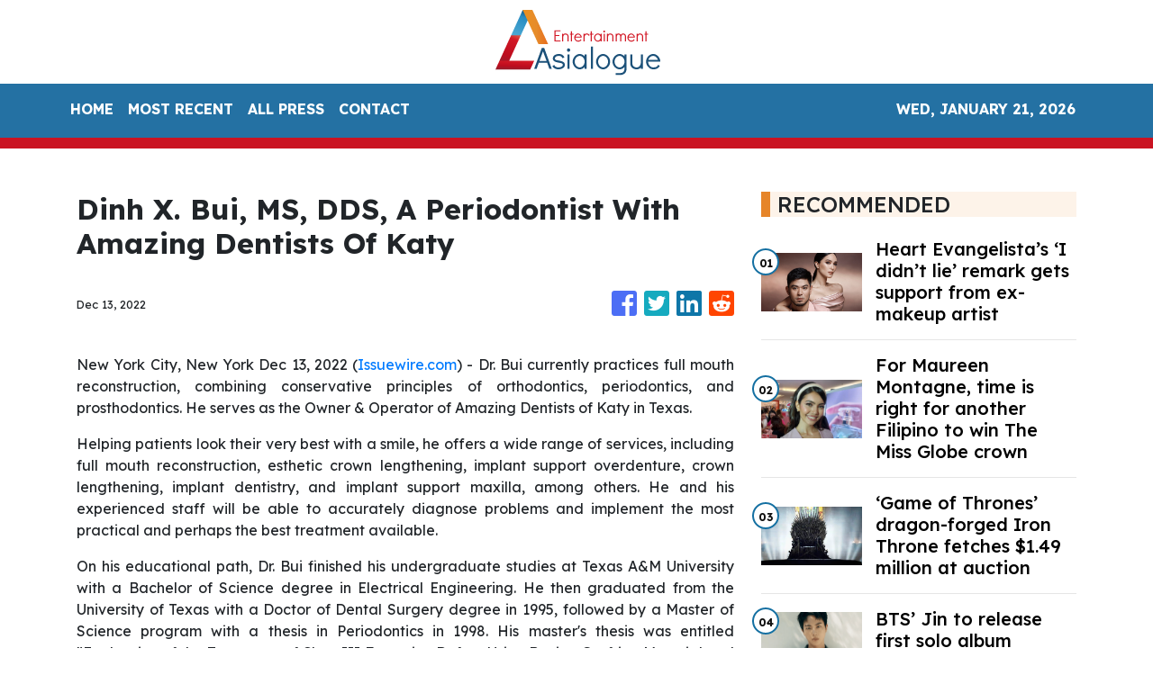

--- FILE ---
content_type: text/html; charset=utf-8
request_url: https://us-central1-vertical-news-network.cloudfunctions.net/get/fetch-include-rss
body_size: 22666
content:
[
  {
    "id": 58515213,
    "title": "Heart Evangelista’s ‘I didn’t lie’ remark gets support from ex-makeup artist",
    "summary": "Heart Evangelista dropped an intriguing remark about how she “did not lie,” eliciting a response from her former makeup artist and close friend Albert Kurniawan who vouched for it. The actress-fashion personality showed a photo of herself with her pet dog Panda through her Instagram page on Sunday, Oct. 13. While such a post is",
    "slug": "heart-evangelistas-i-didnt-lie-remark-gets-support-from-exmakeup-artist",
    "link": "https://entertainment.inquirer.net/581387/heart-evangelistas-i-didnt-lie-remark-gets-support-from-ex-makeup-artist",
    "date_published": "2024-10-15T11:02:11.000Z",
    "images": "https://entertainment.inquirer.net/files/2023/07/dotnet-banner-2023-07-31T140340.339.png",
    "categories": "1,10,11,61,1055",
    "img_id": "0",
    "caption": "",
    "country": "Philippines",
    "source_type": "rss",
    "source": "Inquirer.net"
  },
  {
    "id": 58502015,
    "title": "For Maureen Montagne, time is right for another Filipino to win The Miss Globe crown",
    "summary": "Since Ann Lorraine Colis won the title at The Miss Globe pageant in 2015, the Philippines has consistently garnered placements. But after her, only Maureen Montagne brought the crown back to the country in 2021. Montagne, who has had a colorful pageant “career” in both the Philippines and the United States before finally clinching her",
    "slug": "for-maureen-montagne-time-is-right-for-another-filipino-to-win-the-miss-globe-crown",
    "link": "https://entertainment.inquirer.net/581388/for-maureen-montagne-time-is-right-for-another-filipino-to-win-the-miss-globe-crown",
    "date_published": "2024-10-15T09:29:28.000Z",
    "images": "https://entertainment.inquirer.net/files/2024/10/4C6A1592-0BE0-4450-BC8C-1CA90909A672.jpeg",
    "categories": "1,10,11,61,1055",
    "img_id": "0",
    "caption": "",
    "country": "Philippines",
    "source_type": "rss",
    "source": "Inquirer.net"
  },
  {
    "id": 58502016,
    "title": "‘Game of Thrones’ dragon-forged Iron Throne fetches $1.49 million at auction",
    "summary": "“Game of Thrones” fans came out in droves to bid on hundreds of costumes, props and other items from the series in an auction that raked in over $21 million. From Thursday through Saturday, the Heritage Auctions event in Dallas featured over 900 lots including suits of armor, swords and weapons, jewelry and several other items of significance",
    "slug": "game-of-thrones-dragonforged-iron-throne-fetches-149-million-at-auction",
    "link": "https://entertainment.inquirer.net/581379/game-of-thrones-dragon-forged-iron-throne-fetches-1-49-million-at-auction",
    "date_published": "2024-10-15T08:37:04.000Z",
    "images": "https://entertainment.inquirer.net/files/2024/10/108B6395-DD4E-4AEB-9001-353939BDB4A6.jpeg",
    "categories": "1,10,11,61,1055",
    "img_id": "0",
    "caption": "",
    "country": "Philippines",
    "source_type": "rss",
    "source": "Inquirer.net"
  },
  {
    "id": 58502017,
    "title": "BTS’ Jin to release first solo album ‘Happy’ on Nov. 15",
    "summary": "BTS’ Jin is set to release his first solo album “Happy” on Nov. 15, two years after making his debut as a soloist. Jin’s solo album was announced by his agency BigHit Music in a Weverse statement on Monday night, Oct. 14. While details on its concept are yet to be revealed, the label said",
    "slug": "bts-jin-to-release-first-solo-album-happy-on-nov-15",
    "link": "https://entertainment.inquirer.net/581359/bts-jin-to-release-first-solo-album-happy-on-nov-15",
    "date_published": "2024-10-15T08:21:35.000Z",
    "images": "https://entertainment.inquirer.net/files/2024/10/BTS-Jin-album-Happy-10152024.png",
    "categories": "1,10,11,61,1055",
    "img_id": "0",
    "caption": "",
    "country": "Philippines",
    "source_type": "rss",
    "source": "Inquirer.net"
  },
  {
    "id": 58539787,
    "title": "Juan Karlos to headline first major concert at MOA Arena",
    "summary": "Celebrating his 10th anniversary in the industry, young OPM hitmaker Juan Karlos is scheduled to headline his first major concert titled “Juan Karlos LIVE” on Nov. 29 at the SM Mall of Asia Arena.",
    "slug": "juan-karlos-to-headline-first-major-concert-at-moa-arena",
    "link": "https://mb.com.ph/2024/10/15/juan-karlos-to-headline-first-major-concert-at-moa-arena",
    "date_published": "2024-10-15T06:51:10.000Z",
    "images": "https://images.mb.com.ph/production/Screenshot_2024_10_15_at_2_50_12_PM_c9585b0816.png",
    "categories": "1,10,11,61,1055",
    "img_id": "0",
    "caption": "",
    "country": "Philippines",
    "source_type": "rss",
    "source": "Manila Bulletin"
  },
  {
    "id": 58539788,
    "title": "Katrina Velarde shines at SiKAT V.3: A dazzling celebration of iconic male hits, reimagined",
    "summary": "In an unforgettable evening of music, Katrina Velarde once again proved her brilliance at SiKAT V.3, delivering a captivating performance filled with soulful renditions, powerful duets, and well-loved classics.",
    "slug": "katrina-velarde-shines-at-sikat-v3-a-dazzling-celebration-of-iconic-male-hits-reimagined",
    "link": "https://mb.com.ph/2024/10/15/katrina-velarde-shines-at-si-kat-v-3-a-dazzling-celebration-of-iconic-male-hits-reimagined",
    "date_published": "2024-10-15T06:39:16.000Z",
    "images": "https://images.mb.com.ph/production/Screenshot_2024_10_15_at_2_38_56_PM_bcdb8625d7.png",
    "categories": "1,10,11,61,1055",
    "img_id": "0",
    "caption": "",
    "country": "Philippines",
    "source_type": "rss",
    "source": "Manila Bulletin"
  },
  {
    "id": 58539789,
    "title": "GOSSIP GIRL: Direk Nijel de Mesa changes name, launches new actors",
    "summary": "Coming from his win as Best International Film Director for his movie \"Malditas in Maldives\" at the 2024 Jinseo Arigato International Film Festival, Direk Njel de Mesa threw a big “Change Name Party” to members of the press, industry bigwigs, actors, directors, and musicians.",
    "slug": "gossip-girl-direk-nijel-de-mesa-changes-name-launches-new-actors",
    "link": "https://mb.com.ph/2024/10/15/gossip-girl-direk-nijel-de-mesa-changes-name-launches-new-actors",
    "date_published": "2024-10-15T06:17:47.000Z",
    "images": "https://images.mb.com.ph/production/Screenshot_2024_10_15_at_2_08_25_PM_bcf502f9d9.png",
    "categories": "1,10,11,61,1055",
    "img_id": "0",
    "caption": "",
    "country": "Philippines",
    "source_type": "rss",
    "source": "Manila Bulletin"
  },
  {
    "id": 58527991,
    "title": "Kathryn Bernardo: Who Is the Mystery Guy in her Latest TikTok Video?",
    "summary": "Actress Kathryn Bernardo’s TikTok Video Hooks Netizens KATHRYN BERNARDO – The “Hello, Love, Again” actress took to TikTok a video that showed the hand of a mystery guy. One of the brightest stars in the Philippine showbiz industry now is Kathryn. Undeniably, at a young age, she is the celebrity who many people wish to ... Read more\nThe post Kathryn Bernardo: Who Is the Mystery Guy in her Latest TikTok Video? appeared first on PhilNews.",
    "slug": "kathryn-bernardo-who-is-the-mystery-guy-in-her-latest-tiktok-video",
    "link": "https://philnews.ph/2024/10/15/kathryn-bernardo-who-is-mystery-guy-latest-tiktok-video/",
    "date_published": "2024-10-15T05:30:29.000Z",
    "images": "",
    "categories": "1,10,11,61,1055",
    "img_id": "0",
    "caption": "",
    "country": "Philippines",
    "source_type": "rss",
    "source": "Philippine News"
  },
  {
    "id": 58515224,
    "title": "Kathryn Bernardo, Alden Richards Talk about Closeness while doing “Hello, Love Again”",
    "summary": "Alden Richards, Kathryn Bernardo More Comfortable Talking Now Kathryn Bernardo and Alden Richards compared their closeness when they filmed “Hello, Love, Goodbye” and “Hello, Love, Again”. Countless people await the release of Hello, Love, Again, the sequel of the 2019 hit film Hello, Love, Goodbye starred by Kathryn and Alden. It was directed by Cathy ... Read more\nThe post Kathryn Bernardo, Alden Richards Talk about Closeness while doing “Hello, Love Again” appeared first on PhilNews.",
    "slug": "kathryn-bernardo-alden-richards-talk-about-closeness-while-doing-hello-love-again",
    "link": "https://philnews.ph/2024/10/15/kathryn-bernardo-alden-richards-talk-about-closeness-doing-hello-love-again/",
    "date_published": "2024-10-15T03:02:40.000Z",
    "images": "",
    "categories": "1,10,11,61,1055",
    "img_id": "0",
    "caption": "",
    "country": "Philippines",
    "source_type": "rss",
    "source": "Philippine News"
  },
  {
    "id": 58462894,
    "title": "‘Request Sa Radyo’ is a reflection of how pain wrestles with solitude",
    "summary": "The first few minutes of “Request Sa Radyo” starts with an everyday routine. A woman — bundled up in winter clothes after a busy work day — returns home and sighs. But while being exhausted after a long day is nothing new, her deadpan expression and lifeless eyes, show the difficulty of navigating isolation and",
    "slug": "request-sa-radyo-is-a-reflection-of-how-pain-wrestles-with-solitude",
    "link": "https://entertainment.inquirer.net/581213/request-sa-radyo-is-a-reflection-of-how-pain-wrestles-with-solitude",
    "date_published": "2024-10-15T02:34:43.000Z",
    "images": "https://entertainment.inquirer.net/files/2024/10/Request-Sa-Radyo-Lea-Salonga-10142024-scaled.jpg",
    "categories": "1,10,11,61,1055",
    "img_id": "0",
    "caption": "",
    "country": "Philippines",
    "source_type": "rss",
    "source": "Inquirer.net"
  },
  {
    "id": 58515225,
    "title": "Seventeen’s new album ‘Spill the Feels’ sells 2.49 million copies on first day of release  ",
    "summary": "K-pop group Seventeen’s new mini-album “Spill the Feels” sold 2.49 million copies on the first day of release.",
    "slug": "seventeens-new-album-spill-the-feels-sells-249-million-copies-on-first-day-of-release-",
    "link": "https://mb.com.ph/2024/10/15/seventeen-s-new-album-spill-the-feels-sells-2-49-million-copies-on-first-day-of-release",
    "date_published": "2024-10-15T02:14:28.000Z",
    "images": "https://images.mb.com.ph/production/1_SEVENTEEN_Photo_credit_PLEDIS_Entertainment_A_563002016b.jpg",
    "categories": "1,10,11,61,1055",
    "img_id": "0",
    "caption": "",
    "country": "Philippines",
    "source_type": "rss",
    "source": "Manila Bulletin"
  },
  {
    "id": 58502018,
    "title": "Ogie Diaz Show Title ‘QuizMosa Same As TiktoClock Segment",
    "summary": "Ogie Diaz has a new show on TV5 Talent manager-vlogger Ogie Diaz recently announced that he has a new show titled Quizmosa and this is the same as the title of the segment in the Kapuso morning variety show TiktoClock. From being a YouTuber, with his showbiz talk show Showbiz Update, Ogie is set to ... Read more\nThe post Ogie Diaz Show Title ‘QuizMosa Same As TiktoClock Segment appeared first on PhilNews.",
    "slug": "ogie-diaz-show-title-quizmosa-same-as-tiktoclock-segment",
    "link": "https://philnews.ph/2024/10/15/ogie-diaz-show-title-quizmosa-same-as-tiktoclock-segment/",
    "date_published": "2024-10-15T01:37:46.000Z",
    "images": "",
    "categories": "1,10,11,61,1055",
    "img_id": "0",
    "caption": "",
    "country": "Philippines",
    "source_type": "rss",
    "source": "Philippine News"
  },
  {
    "id": 58502020,
    "title": "Disney+’s ‘Light Shop Keeper,’ starring Ju Ji-hoon, Park Bo-young, to debut in December",
    "summary": "Disney+ will premiere the supernatural mystery Korean drama “Light Shop Keeper” starring Ju Ji-hoon and Park Bo-young in December.",
    "slug": "disneys-light-shop-keeper-starring-ju-jihoon-park-boyoung-to-debut-in-december",
    "link": "https://mb.com.ph/2024/10/15/disney-s-light-shop-keeper-starring-ju-ji-hoon-park-bo-young-to-debut-in-december",
    "date_published": "2024-10-15T01:12:31.000Z",
    "images": "https://images.mb.com.ph/production/Light_Shop_Keeper1_80363483bf.jpg",
    "categories": "1,10,11,61,1055",
    "img_id": "0",
    "caption": "",
    "country": "Philippines",
    "source_type": "rss",
    "source": "Manila Bulletin"
  },
  {
    "id": 58462895,
    "title": "Marina Benipayo on dealing with depression",
    "summary": "Thank you for asking how I felt during those times,” said actress-ramp model Marina Benipayo when Lifestyle sought her for an interview a few weeks after actor Ricardo Cepeda, her partner of 13 years, was released following an 11-month incarceration. “Whenever anyone would ask how Richard was, I would say, ‘He’s okay but we cannot",
    "slug": "marina-benipayo-on-dealing-with-depression",
    "link": "https://entertainment.inquirer.net/581310/marina-benipayo-on-dealing-with-depression",
    "date_published": "2024-10-15T00:20:43.000Z",
    "images": "https://entertainment.inquirer.net/files/2024/10/Marina-Benipayo-15October2024.jpg",
    "categories": "1,10,11,61,1055",
    "img_id": "0",
    "caption": "",
    "country": "Philippines",
    "source_type": "rss",
    "source": "Inquirer.net"
  },
  {
    "id": 58502021,
    "title": "K-pop idol group ENHYPEN to make comeback in November ",
    "summary": "K-pop boy band ENHYPEN announced their comeback next month.",
    "slug": "kpop-idol-group-enhypen-to-make-comeback-in-november-",
    "link": "https://mb.com.ph/2024/10/15/k-pop-idol-group-enhypen-to-make-comeback-in-november",
    "date_published": "2024-10-15T00:20:09.000Z",
    "images": "https://images.mb.com.ph/production/ENHYPEN_1_0320985745.jpg",
    "categories": "1,10,11,61,1055",
    "img_id": "0",
    "caption": "",
    "country": "Philippines",
    "source_type": "rss",
    "source": "Manila Bulletin"
  },
  {
    "id": 58462896,
    "title": "Love Knots, October 15, 2024",
    "summary": "",
    "slug": "love-knots-october-15-2024",
    "link": "https://entertainment.inquirer.net/581304/love-knots-october-15-2024",
    "date_published": "2024-10-15T00:15:48.000Z",
    "images": "https://entertainment.inquirer.net/files/2024/10/LoveKnots10152024.jpg",
    "categories": "1,10,11,61,1055",
    "img_id": "0",
    "caption": "",
    "country": "Philippines",
    "source_type": "rss",
    "source": "Inquirer.net"
  },
  {
    "id": 58462897,
    "title": "Tuldok, October 15, 2024",
    "summary": "",
    "slug": "tuldok-october-15-2024",
    "link": "https://entertainment.inquirer.net/581306/tuldok-october-15-2024",
    "date_published": "2024-10-15T00:10:50.000Z",
    "images": "https://entertainment.inquirer.net/files/2024/10/ItoTuldok10152024.jpg",
    "categories": "1,10,11,61,1055",
    "img_id": "0",
    "caption": "",
    "country": "Philippines",
    "source_type": "rss",
    "source": "Inquirer.net"
  },
  {
    "id": 58462898,
    "title": "Crazy Jhenny, October 15, 2024",
    "summary": "",
    "slug": "crazy-jhenny-october-15-2024",
    "link": "https://entertainment.inquirer.net/581298/crazy-jhenny-october-15-2024",
    "date_published": "2024-10-15T00:05:56.000Z",
    "images": "https://entertainment.inquirer.net/files/2024/10/CrazyJhenny10152024-scaled.jpg",
    "categories": "1,10,11,61,1055",
    "img_id": "0",
    "caption": "",
    "country": "Philippines",
    "source_type": "rss",
    "source": "Inquirer.net"
  },
  {
    "id": 58502019,
    "title": "KC Concepcion Reveals Secret to Transformation: See Her Effective Workout Routine",
    "summary": "KC Concepcion Shares Effective Workout Routine KC CONCEPCION – Actress and singer KC Concepcion revealed her effective workout routine. KC Concepcion, a well-known actress, endorser, businesswoman, and vlogger in the Philippines, has recently shared insights into her fitness journey through her Instagram account. As the daughter of Philippine entertainment icons Sharon Cuneta and Gabby Concepcion, ... Read more\nThe post KC Concepcion Reveals Secret to Transformation: See Her Effective Workout Routine appeared first on PhilNews.",
    "slug": "kc-concepcion-reveals-secret-to-transformation-see-her-effective-workout-routine",
    "link": "https://philnews.ph/2024/10/15/kc-concepcion-reveals-secret-to-transformation-see-her-effective-workout-routine/",
    "date_published": "2024-10-15T00:02:48.000Z",
    "images": "",
    "categories": "1,10,11,61,1055",
    "img_id": "0",
    "caption": "",
    "country": "Philippines",
    "source_type": "rss",
    "source": "Philippine News"
  },
  {
    "id": 58502022,
    "title": "Alex Gonzaga ready to have a baby: 'Anytime pwede na po tayong mabuntis'",
    "summary": "Actress and social media darling Alex Gonzaga has expressed her readiness to start a family after undergoing a series of recent tests to ensure her health and well-being.",
    "slug": "alex-gonzaga-ready-to-have-a-baby-anytime-pwede-na-po-tayong-mabuntis",
    "link": "https://mb.com.ph/2024/10/14/alex-gonzaga-ready-to-have-a-baby-anytime-pwede-na-po-tayong-mabuntis",
    "date_published": "2024-10-14T23:58:49.000Z",
    "images": "https://images.mb.com.ph/production/Screenshot_2024_10_15_at_7_56_19_AM_84634fc4c9.png",
    "categories": "1,10,11,61,1055",
    "img_id": "0",
    "caption": "",
    "country": "Philippines",
    "source_type": "rss",
    "source": "Manila Bulletin"
  },
  {
    "id": 58502023,
    "title": "WATCH: Forest Lake 'Paliwanag' set to light up our view on memorial parks",
    "summary": "There are few topics that are regarded by Filipinos with more unease and discomfort than the process of death and dying. End-of-life concerns are often glossed over in a culture that appears more engaged in rituals that celebrate life and longevity.",
    "slug": "watch-forest-lake-paliwanag-set-to-light-up-our-view-on-memorial-parks",
    "link": "https://mb.com.ph/2024/10/14/watch-forest-lake-paliwanag-set-to-light-up-our-view-on-memorial-parks",
    "date_published": "2024-10-14T23:52:00.000Z",
    "images": "https://images.mb.com.ph/production/11_4688c71d5a.jpg",
    "categories": "1,10,11,61,1055",
    "img_id": "0",
    "caption": "",
    "country": "Philippines",
    "source_type": "rss",
    "source": "Manila Bulletin"
  },
  {
    "id": 58488810,
    "title": "Liza Soberano’s Jaw-Dropping Hair Transformation Leaves Fans in Awe",
    "summary": "Liza Soberano Drastic Change In Hairstyle Becomes Hot Topic LIZA SOBERANO – Fil-Am actress Liza Soberano’s short hair look for the Preview leaves fans in awe. Liza Soberano has once again captured the attention of netizens, causing a social media frenzy with her latest transformation. On October 14, 2024, a video of the actress sporting ... Read more\nThe post Liza Soberano’s Jaw-Dropping Hair Transformation Leaves Fans in Awe appeared first on PhilNews.",
    "slug": "liza-soberanos-jawdropping-hair-transformation-leaves-fans-in-awe",
    "link": "https://philnews.ph/2024/10/15/liza-soberano-jaw-dropping-hair-transformation-leaves-fans-in-awe/",
    "date_published": "2024-10-14T23:38:35.000Z",
    "images": "",
    "categories": "1,10,11,61,1055",
    "img_id": "0",
    "caption": "",
    "country": "Philippines",
    "source_type": "rss",
    "source": "Philippine News"
  },
  {
    "id": 58488812,
    "title": "LANY in Manila: 'This is the biggest show of our lives! Mahal kita sobra!' ",
    "summary": "From making headlines at music festivals in 2017 to making a debut at their biggest venue yet, LANY gave their Filipino fans a night to remember as they performed their hits at the Philippine Arena in Bulacan on Saturday, Oct. 12.",
    "slug": "lany-in-manila-this-is-the-biggest-show-of-our-lives-mahal-kita-sobra-",
    "link": "https://mb.com.ph/2024/10/14/lany-in-manila-this-is-the-biggest-show-of-our-lives-mahal-kita-sobra-1",
    "date_published": "2024-10-14T23:07:06.000Z",
    "images": "https://images.mb.com.ph/production/Pau_Klein_of_LANY_e8363de335.jpg",
    "categories": "1,10,11,61,1055",
    "img_id": "0",
    "caption": "",
    "country": "Philippines",
    "source_type": "rss",
    "source": "Manila Bulletin"
  },
  {
    "id": 58488811,
    "title": "Kathryn Bernardo’s New TikTok Video Goes Viral",
    "summary": "Watch Kathryn Bernardo’s New TikTok Video Here KATHRYN BERNARDO – The new TikTok video of Kapamilya actress Kathryn Bernardo went viral on social media. Kathryn Bernardo, one of the most popular and acclaimed Filipina actresses, continues to captivate her fans both on and off the screen. Known for her impressive film and television career, Kathryn ... Read more\nThe post Kathryn Bernardo’s New TikTok Video Goes Viral appeared first on PhilNews.",
    "slug": "kathryn-bernardos-new-tiktok-video-goes-viral",
    "link": "https://philnews.ph/2024/10/15/kathryn-bernardo-new-tiktok-video-goes-viral/",
    "date_published": "2024-10-14T22:53:19.000Z",
    "images": "",
    "categories": "1,10,11,61,1055",
    "img_id": "0",
    "caption": "",
    "country": "Philippines",
    "source_type": "rss",
    "source": "Philippine News"
  },
  {
    "id": 58488813,
    "title": "Carlos Yulo's therapist bares how she was hired by Willie Revillame",
    "summary": "TV host Willie Revillame has hired two-time Olympian Carlos Yulo's sports therapist to help him with his overall fitness in running for senator in the 2025 elections.",
    "slug": "carlos-yulos-therapist-bares-how-she-was-hired-by-willie-revillame",
    "link": "https://mb.com.ph/2024/10/14/carlos-yulo-s-therapist-bares-how-she-was-hired-by-willie-revillame",
    "date_published": "2024-10-14T22:50:12.000Z",
    "images": "https://images.mb.com.ph/production/Screenshot_2024_10_15_at_6_49_48_AM_8a8a2ac985.png",
    "categories": "1,10,11,61,1055",
    "img_id": "0",
    "caption": "",
    "country": "Philippines",
    "source_type": "rss",
    "source": "Manila Bulletin"
  },
  {
    "id": 58450498,
    "title": "Seventeen’s 12th EP ‘Spill the Feels’ is a reminder to share unsaid feelings",
    "summary": "Seventeen released their 12th mini-album “Spill the Feels,” which is a continuation of the K-pop boy group’s goal to encourage their listeners to live with “deepened authenticity and authenticity.” The EP — which is an anagram of the phrase “I Felt Helpless” — was dropped on Monday, October 14, and contains six tracks: “Eyes On",
    "slug": "seventeens-12th-ep-spill-the-feels-is-a-reminder-to-share-unsaid-feelings",
    "link": "https://entertainment.inquirer.net/581336/seventeens-12th-ep-spill-the-feels-is-a-reminder-to-share-unsaid-feelings",
    "date_published": "2024-10-14T22:21:28.000Z",
    "images": "https://entertainment.inquirer.net/files/2024/10/Seventeen-Spill-The-Feels-concept-photo-10142024.jpg",
    "categories": "1,10,11,61,1055",
    "img_id": "0",
    "caption": "",
    "country": "Philippines",
    "source_type": "rss",
    "source": "Inquirer.net"
  },
  {
    "id": 58462899,
    "title": "Vice Ganda To Ion-Jackie Rumors: “Abangan after 9 months!”",
    "summary": "Here’s a teasing remark from Vice Ganda regarding this rumor. Jackie Gonzaga and Ion Perez are rumored to having a child together and recently, here’s a remark from Vice Ganda joking about the matter. Rumors are no longer strangers to famous personalities. Every day, there are rumors but those who know their truths exert effort ... Read more\nThe post Vice Ganda To Ion-Jackie Rumors: “Abangan after 9 months!” appeared first on PhilNews.",
    "slug": "vice-ganda-to-ionjackie-rumors-abangan-after-9-months",
    "link": "https://philnews.ph/2024/10/15/vice-ganda-ion-jackie-rumors-abangan-after-9-months/",
    "date_published": "2024-10-14T18:21:33.000Z",
    "images": "",
    "categories": "1,10,11,61,1055",
    "img_id": "0",
    "caption": "",
    "country": "Philippines",
    "source_type": "rss",
    "source": "Philippine News"
  },
  {
    "id": 58423870,
    "title": "First look at Vic Sotto, Piolo Pascual’s MMFF 2024 entry ‘The Kingdom’",
    "summary": "Vic Sotto and Piolo Pascual treated fans to a sneak peek of their upcoming film “The Kingdom,” a confirmed entry to the 50th Metro Manila Film Festival (MMFF). Photos of Sotto and Pascual portraying their respective characters in the movie were uploaded by MQuest Ventures on its Facebook page on Monday, October 7. Perched on",
    "slug": "first-look-at-vic-sotto-piolo-pascuals-mmff-2024-entry-the-kingdom",
    "link": "https://entertainment.inquirer.net/581303/take-a-first-look-at-vic-sotto-piolo-pascuals-mmff-2024-entry-the-kingdom",
    "date_published": "2024-10-14T18:11:04.000Z",
    "images": "https://entertainment.inquirer.net/files/2024/10/Vic-Sotto-Piolo-Pascual-The-Kingdom-teasers-10142024-1.png",
    "categories": "1,10,11,61,1055",
    "img_id": "0",
    "caption": "",
    "country": "Philippines",
    "source_type": "rss",
    "source": "Inquirer.net"
  },
  {
    "id": 58410604,
    "title": "Maja Salvador makes ‘ASAP’ comeback after pregnancy",
    "summary": "Five months after giving birth to her daughter Maria, Maja Salvador is back on the dance floor, as she showed off her sharp moves on the “ASAP” stage. Salvador, who turned 36 last week, made a fiery comeback to the Sunday noontime show on its October 13 episode in a special production number to celebrate",
    "slug": "maja-salvador-makes-asap-comeback-after-pregnancy",
    "link": "https://entertainment.inquirer.net/581281/maja-salvador-makes-asap-comeback-after-pregnancy",
    "date_published": "2024-10-14T17:57:46.000Z",
    "images": "https://entertainment.inquirer.net/files/2024/10/Maja-Salvador-ASAP-10142024.png",
    "categories": "1,10,11,61,1055",
    "img_id": "0",
    "caption": "",
    "country": "Philippines",
    "source_type": "rss",
    "source": "Inquirer.net"
  },
  {
    "id": 58410605,
    "title": "Alex Gonzaga says body in better condition, ready to conceive baby",
    "summary": "Alex Gonzaga declared that her body is in a much better condition to conceive, after several failed pregnancies with  husband, Lipa City Councilor Mikee Morada. At a press conference, Gonzaga shared that she previously went through another in vitro fertilization (IVF) and lymphocyte immunization therapy (LIT) procedure, to prepare herself for pregnancy. The actress-internet personality",
    "slug": "alex-gonzaga-says-body-in-better-condition-ready-to-conceive-baby",
    "link": "https://entertainment.inquirer.net/581181/alex-gonzaga-says-body-in-better-condition-ready-to-conceive-baby",
    "date_published": "2024-10-14T17:45:07.000Z",
    "images": "https://entertainment.inquirer.net/files/2024/10/Alex-Gonzaga-ready-to-get-pregnant-10142024.png",
    "categories": "1,10,11,61,1055",
    "img_id": "0",
    "caption": "",
    "country": "Philippines",
    "source_type": "rss",
    "source": "Inquirer.net"
  },
  {
    "id": 58462900,
    "title": "Kathryn Bernardo Asks “Palagi” As Official Theme Song Of “Hello, Love, Again”",
    "summary": "It was Kathryn Bernardo who picked the song “Palagi”. TJ Monterde’s “Palagi” was released in 2023 and actress Kathryn Bernardo messaged him to make this song the OST of “Hello, Love, Again”. The heartfelt lyrics and emotional depth of the song “Palagi” written by singer-songwriter TJ Monterde for his wife KZ Tandingan are loved by ... Read more\nThe post Kathryn Bernardo Asks “Palagi” As Official Theme Song Of “Hello, Love, Again” appeared first on PhilNews.",
    "slug": "kathryn-bernardo-asks-palagi-as-official-theme-song-of-hello-love-again",
    "link": "https://philnews.ph/2024/10/15/kathryn-bernardo-asks-palagi-official-theme-song-hello-love-again/",
    "date_published": "2024-10-14T17:07:13.000Z",
    "images": "",
    "categories": "1,10,11,61,1055",
    "img_id": "0",
    "caption": "",
    "country": "Philippines",
    "source_type": "rss",
    "source": "Philippine News"
  },
  {
    "id": 58462901,
    "title": "Vice Ganda Revealed How It’s Showtime Saved Jhong Hilario’s Career",
    "summary": "In a press conference, Vice Ganda revealed this. It’s Showtime host Vice Ganda revealed how the ABS-CBN noontime show saved the career of host-actor Jhong Hilario. It is known to many that the biggest break of comedian superstar Vice Ganda on television was the ABS-CBN noontime show It’s Showtime. He started as a judge until ... Read more\nThe post Vice Ganda Revealed How It’s Showtime Saved Jhong Hilario’s Career appeared first on PhilNews.",
    "slug": "vice-ganda-revealed-how-its-showtime-saved-jhong-hilarios-career",
    "link": "https://philnews.ph/2024/10/15/vice-ganda-revealed-how-its-showtime-saved-jhong-hilarios-career/",
    "date_published": "2024-10-14T16:05:01.000Z",
    "images": "",
    "categories": "1,10,11,61,1055",
    "img_id": "0",
    "caption": "",
    "country": "Philippines",
    "source_type": "rss",
    "source": "Philippine News"
  },
  {
    "id": 58397354,
    "title": "BTS’ J-Hope to be discharged from military; agency urges fans to stop visiting site",
    "summary": "BTS’s J-Hope is set to be discharged from the military on October 17, and his group’s label. BigHit Music, urged fans to refrain from visiting the site where he will be released from service. BigHit made the announcement in a statement on the fan community platform Weverse on Monday, October 14, saying J-Hope is “close",
    "slug": "bts-jhope-to-be-discharged-from-military-agency-urges-fans-to-stop-visiting-site",
    "link": "https://entertainment.inquirer.net/581263/bts-j-hope-to-be-discharged-from-military-agency-urges-fans-to-stop-visiting-site",
    "date_published": "2024-10-14T15:21:50.000Z",
    "images": "https://entertainment.inquirer.net/files/2024/10/BTS-J-Hope-discharge-10142024.png",
    "categories": "1,10,11,61,1055",
    "img_id": "0",
    "caption": "",
    "country": "Philippines",
    "source_type": "rss",
    "source": "Inquirer.net"
  },
  {
    "id": 58397355,
    "title": "Willie Revillame hires Carlos Yulo’s personal trainer for health reasons",
    "summary": "After announcing his senatorial candidacy, Willie Revillame is seeking the help of Hazel Calawod, who served as the personal trainer of two-time Olympic gold medalist Carlos Yulo, to prepare for an unspecified “commitment.” On his Facebook page on Sunday, October 13, Revillame shared a photo of himself in what appeared to be a workout session",
    "slug": "willie-revillame-hires-carlos-yulos-personal-trainer-for-health-reasons",
    "link": "https://entertainment.inquirer.net/581248/willie-revillame-hires-carlos-yulos-personal-trainer-for-health-reasons",
    "date_published": "2024-10-14T15:07:36.000Z",
    "images": "https://entertainment.inquirer.net/files/2024/10/Willie-Revillame-new-trainer-10142024.png",
    "categories": "1,10,11,61,1055",
    "img_id": "0",
    "caption": "",
    "country": "Philippines",
    "source_type": "rss",
    "source": "Inquirer.net"
  },
  {
    "id": 58385927,
    "title": "Kathryn Bernardo, Paulo Avelino, Cedrick Juan among 26th Gawad Pasado winners",
    "summary": "Kathryn Bernardo, Paulo Avelino, and Cedrick Juan were among the celebrities who were recognized at the 26th edition of the Gawad Pasado Awards held at the Philippine Christian University on Saturday, October 12. Bernardo and Juan bagged the PinakaPASADOng Aktres and PinakaPASADOng Aktor awards, respectively, at the star-studded ceremony. Meanwhile, Avelino was named the PinakaPASADOng",
    "slug": "kathryn-bernardo-paulo-avelino-cedrick-juan-among-26th-gawad-pasado-winners",
    "link": "https://entertainment.inquirer.net/581219/kathryn-bernardo-paulo-avelino-cedrick-juan-among-26th-gawad-pasado-winners",
    "date_published": "2024-10-14T13:25:36.000Z",
    "images": "https://entertainment.inquirer.net/files/2024/10/Kathryn-Bernardo-Paulo-Avelino-Cedrick-Juan-10142024.png",
    "categories": "1,10,11,61,1055",
    "img_id": "0",
    "caption": "",
    "country": "Philippines",
    "source_type": "rss",
    "source": "Inquirer.net"
  },
  {
    "id": 58385928,
    "title": "Kyle Chandler, Aaron Pierre take on iconic Green Lantern roles in HBO miniseries",
    "summary": "The Green Lantern Corps will finally have their mini-series titled “Lanterns.” The HBO miniseries will revolve around arguably the two most popular Green Lantern Corps members, Hal Jordan and John Stewart. Kyle Chandler has been cast to portray Green Lantern, Hal Jordan, and Aaron Pierre as Green Lantern, John Stewart. The Green Lantern Corps can",
    "slug": "kyle-chandler-aaron-pierre-take-on-iconic-green-lantern-roles-in-hbo-miniseries",
    "link": "https://entertainment.inquirer.net/581246/kyle-chandler-aaron-pierre-take-on-iconic-green-lantern-roles-in-hbo-miniseries",
    "date_published": "2024-10-14T13:22:04.000Z",
    "images": "https://entertainment.inquirer.net/files/2024/10/Screenshot-2024-10-14-at-12.58.49 PM.png",
    "categories": "1,10,11,61,1055",
    "img_id": "0",
    "caption": "",
    "country": "Philippines",
    "source_type": "rss",
    "source": "Inquirer.net"
  },
  {
    "id": 58385929,
    "title": "Seunghan’s departure from RIIZE hit by fans",
    "summary": "The sudden departure of Seunghan from K-pop boy group RIIZE was hit by fans on social media, with many calling out their label SM Entertainment for not managing his 10-month hiatus properly. Two days after Seunghan’s supposed return was confirmed, SM announced that he would officially leave the group on October 13. The label also",
    "slug": "seunghans-departure-from-riize-hit-by-fans",
    "link": "https://entertainment.inquirer.net/581222/seunghan-departure-from-riize-hit-with-backlash-from-international-fans",
    "date_published": "2024-10-14T12:12:53.000Z",
    "images": "https://entertainment.inquirer.net/files/2024/10/Seunghan-departure-backlash-10142024.png",
    "categories": "1,10,11,61,1055",
    "img_id": "0",
    "caption": "",
    "country": "Philippines",
    "source_type": "rss",
    "source": "Inquirer.net"
  },
  {
    "id": 58373093,
    "title": "Hiyas ng Pilipinas 2024 crown goes to Koronadal’s Marela Glospeah Juaman",
    "summary": "Mindanao scored a back-to-back win in the 2024 Hiyas ng Pilipinas pageant when Koronadal City’s Marela Glospeah Juaman inherited the crown from last year’s winner Fatima Kate Bisan who hails from Sarangani. Juaman bested 44 other aspirants at the grand coronation show held at the SM North Edsa Skydome in Quezon City on Sunday night,",
    "slug": "hiyas-ng-pilipinas-2024-crown-goes-to-koronadals-marela-glospeah-juaman",
    "link": "https://entertainment.inquirer.net/581227/hiyas-ng-pilipinas-2024-crown-goes-to-koronadals-marela-glospeah-juaman",
    "date_published": "2024-10-14T10:25:12.000Z",
    "images": "https://entertainment.inquirer.net/files/2024/10/Screenshot-2024-10-14-at-10.03.12 AM.png",
    "categories": "1,10,11,61,1055",
    "img_id": "0",
    "caption": "",
    "country": "Philippines",
    "source_type": "rss",
    "source": "Inquirer.net"
  },
  {
    "id": 58410613,
    "title": "LANY shines the spotlight on Cebu with a three-day concert",
    "summary": "Formed in 2015, the pop-rock band LANY, composed of Paul Klein and Jake Goss, has taken the music world by storm with a distinctive sound characterized by introspective lyrics and synth-driven backbeats.",
    "slug": "lany-shines-the-spotlight-on-cebu-with-a-threeday-concert",
    "link": "https://mb.com.ph/2024/10/14/lany-shines-the-spotlight-on-cebu-with-a-three-day-concert",
    "date_published": "2024-10-14T07:53:07.000Z",
    "images": "https://images.mb.com.ph/production/Screenshot_2024_10_14_at_3_52_37_PM_37a0b0d505.png",
    "categories": "1,10,11,61,1055",
    "img_id": "0",
    "caption": "",
    "country": "Philippines",
    "source_type": "rss",
    "source": "Manila Bulletin"
  },
  {
    "id": 58397366,
    "title": "Lee Hanee, ‘Queen of Tears’ win at 15th Korea Drama Awards ",
    "summary": "Korean actress Lee Hanee, aka Honey Lee, bagged the grand prize and “Queen of Tears” won best drama at the 15th Korea Drama Awards held at the Gyeongnam Culture and Arts Center in Jinju in South Gyeongsang Province on Oct. 12.",
    "slug": "lee-hanee-queen-of-tears-win-at-15th-korea-drama-awards-",
    "link": "https://mb.com.ph/2024/10/14/lee-hanee-queen-of-tears-win-at-15th-korea-drama-awards",
    "date_published": "2024-10-14T06:18:14.000Z",
    "images": "https://images.mb.com.ph/production/KDF_4_A_6655f35386.jpg",
    "categories": "1,10,11,61,1055",
    "img_id": "0",
    "caption": "",
    "country": "Philippines",
    "source_type": "rss",
    "source": "Manila Bulletin"
  },
  {
    "id": 58373104,
    "title": "AUDIOJUNKIE: The short but extremely sexy Sabrina Carpenter",
    "summary": "“Oh, I leave quite an impression…five feet to be exact” – from the song “Taste” by Sabrina Carpenter.",
    "slug": "audiojunkie-the-short-but-extremely-sexy-sabrina-carpenter",
    "link": "https://mb.com.ph/2024/10/14/audiojunkie-the-short-but-extremely-sexy-sabrina-carpenter",
    "date_published": "2024-10-14T02:48:14.000Z",
    "images": "https://images.mb.com.ph/production/sabrina_carpenter_from_Facebook_3906f2b07e.jpg",
    "categories": "1,10,11,61,1055",
    "img_id": "0",
    "caption": "",
    "country": "Philippines",
    "source_type": "rss",
    "source": "Manila Bulletin"
  },
  {
    "id": 58373102,
    "title": "Jillian Ward Speaks on Mystery Guy: “Gusto niya din daw ako pero ‘di ko sinasabi sa kanya na gusto din kita”",
    "summary": "Abot Kamay na Pangarap Actress Jillian Ward Shares Some Details on Love Life JILLIAN WARD – The Kapuso actress admitted that she has a crush and the mystrery guy also likes her but he does not know her side. In the Philippine showbiz industry now, Jillian is one of the stars under the GMA-7 network. ... Read more\nThe post Jillian Ward Speaks on Mystery Guy: “Gusto niya din daw ako pero ‘di ko sinasabi sa kanya na gusto din kita” appeared first on PhilNews.",
    "slug": "jillian-ward-speaks-on-mystery-guy-gusto-niya-din-daw-ako-pero-di-ko-sinasabi-sa-kanya-na-gusto-din-kita",
    "link": "https://philnews.ph/2024/10/14/jillian-ward-speaks-mystery-guy-gusto-niya-din-daw-ako-pero-di-ko-sinasabi/",
    "date_published": "2024-10-14T02:45:45.000Z",
    "images": "",
    "categories": "1,10,11,61,1055",
    "img_id": "0",
    "caption": "",
    "country": "Philippines",
    "source_type": "rss",
    "source": "Philippine News"
  },
  {
    "id": 58373105,
    "title": "Anime series ‘One Piece’ to go on hiatus, set to return next year ",
    "summary": "Toei Animation announced that the legendary anime series “One Piece” will be embarking on a hiatus following the release of episode 1122.",
    "slug": "anime-series-one-piece-to-go-on-hiatus-set-to-return-next-year-",
    "link": "https://mb.com.ph/2024/10/14/anime-series-one-piece-to-go-hiatus-set-to-return-next-year",
    "date_published": "2024-10-14T02:41:11.000Z",
    "images": "https://images.mb.com.ph/production/One_Piece1_4bf7f8b4f9.jpg",
    "categories": "1,10,11,61,1055",
    "img_id": "0",
    "caption": "",
    "country": "Philippines",
    "source_type": "rss",
    "source": "Manila Bulletin"
  },
  {
    "id": 58373103,
    "title": "VIDEO: Sunshine Cruz Proudly Shares Chesca’s First Runway Walk",
    "summary": "Sunshine Cruz Shares Daughter Chesca’s First Runway Walk SUNSHINE CRUZ – Celebrity mom Sunshine Cruz proudly shared daughter Chesca’s first runway walk. Sunshine Cruz, born on July 18, 1977, in Manila, Philippines, is a renowned Filipina actress and singer. She hails from the famous Cruz family, a household name in the Philippine entertainment industry. Sunshine ... Read more\nThe post VIDEO: Sunshine Cruz Proudly Shares Chesca’s First Runway Walk appeared first on PhilNews.",
    "slug": "video-sunshine-cruz-proudly-shares-chescas-first-runway-walk",
    "link": "https://philnews.ph/2024/10/14/sunshine-cruz-proudly-shares-chescas-first-runway-walk/",
    "date_published": "2024-10-14T02:21:57.000Z",
    "images": "",
    "categories": "1,10,11,61,1055",
    "img_id": "0",
    "caption": "",
    "country": "Philippines",
    "source_type": "rss",
    "source": "Philippine News"
  },
  {
    "id": 58373106,
    "title": "Marian Rivera reveals heart-to-heart talk with Dingdong Dantes on politics",
    "summary": "With just seven months remaining until the 2025 national elections, Filipinos have initiated the crucial task of carefully choosing their preferred candidates to lead the nation.",
    "slug": "marian-rivera-reveals-hearttoheart-talk-with-dingdong-dantes-on-politics",
    "link": "https://mb.com.ph/2024/10/14/marian-rivera-reveals-heart-to-heart-talk-with-dingdong-dantes-on-politics",
    "date_published": "2024-10-14T02:20:10.000Z",
    "images": "https://images.mb.com.ph/production/Screenshot_2024_10_14_at_10_14_51_AM_b67a9ead3d.png",
    "categories": "1,10,11,61,1055",
    "img_id": "0",
    "caption": "",
    "country": "Philippines",
    "source_type": "rss",
    "source": "Manila Bulletin"
  },
  {
    "id": 58373107,
    "title": "BTS’ J-Hope to be discharged from the military on Oct. 17; fans establish garden in Seoul",
    "summary": "BTS member J-Hope will be discharged from the military on Oct. 17, the second member of the K-pop group to complete military service.",
    "slug": "bts-jhope-to-be-discharged-from-the-military-on-oct-17-fans-establish-garden-in-seoul",
    "link": "https://mb.com.ph/2024/10/14/bts-j-hope-to-be-discharged-from-the-military-on-oct-17-fans-establish-garden-in-seoul",
    "date_published": "2024-10-14T01:58:13.000Z",
    "images": "https://images.mb.com.ph/production/JHOPE_2_c99fd8a104.jpg",
    "categories": "1,10,11,61,1055",
    "img_id": "0",
    "caption": "",
    "country": "Philippines",
    "source_type": "rss",
    "source": "Manila Bulletin"
  },
  {
    "id": 58359866,
    "title": "Vina Morales’s Daughter Ceana Stuns as the Prettiest Cheerleader at La Salle Greenhills!",
    "summary": "You Won’t Believe How Stunning Vina Morales’s Daughter Ceana Looks as a Cheerleader! VINA MORALES – Actress and singer Vina Morales shared photos and videos with her stunning daughter Ceana on social media. Actress and singer Vina Morales has always been a proud and loving mother to her daughter, Ceana. Recently, she took to Instagram ... Read more\nThe post Vina Morales’s Daughter Ceana Stuns as the Prettiest Cheerleader at La Salle Greenhills! appeared first on PhilNews.",
    "slug": "vina-moraless-daughter-ceana-stuns-as-the-prettiest-cheerleader-at-la-salle-greenhills",
    "link": "https://philnews.ph/2024/10/14/vina-morales-daughter-ceana-stuns-as-the-prettiest-cheerleader-at-la-salle-greenhills/",
    "date_published": "2024-10-14T01:13:55.000Z",
    "images": "",
    "categories": "1,10,11,61,1055",
    "img_id": "0",
    "caption": "",
    "country": "Philippines",
    "source_type": "rss",
    "source": "Philippine News"
  },
  {
    "id": 58359868,
    "title": "This Is Project X: A sizzling fashion show with the hottest VMX crushes",
    "summary": "As the Philippines's no.1 video streaming platform hits an unprecedented 12 million subscribers in 2024, so too will the hotness level be notched even higher than the maximum as they take the show on the road with Project X, a sizzling fashion show featuring the newest and the hottest VMX crushes.",
    "slug": "this-is-project-x-a-sizzling-fashion-show-with-the-hottest-vmx-crushes",
    "link": "https://mb.com.ph/2024/10/14/this-is-project-x-a-sizzling-fashion-show-with-the-hottest-vmx-crushes",
    "date_published": "2024-10-14T00:20:04.000Z",
    "images": "https://images.mb.com.ph/production/viva_5061a05c88.jpg",
    "categories": "1,10,11,61,1055",
    "img_id": "0",
    "caption": "",
    "country": "Philippines",
    "source_type": "rss",
    "source": "Manila Bulletin"
  },
  {
    "id": 58308311,
    "title": "Seunghan to officially leave RIIZE",
    "summary": "Two days after Seunghan’s return to RIIZE was confirmed after a 10-month hiatus, SM Entertainment announced that he would officially leave the group. SM and the group’s production division, Wizard Production, announced Seunghan’s departure from the septet in a statement on its social media platforms on Sunday night, October 13. “We sincerely apologize for hurting",
    "slug": "seunghan-to-officially-leave-riize",
    "link": "https://entertainment.inquirer.net/581205/seunghan-to-officially-leave-riize",
    "date_published": "2024-10-14T00:18:05.000Z",
    "images": "https://entertainment.inquirer.net/files/2024/10/Seunghan-to-officially-leave-RIIZE-for-good-10142024.png",
    "categories": "1,10,11,61,1055",
    "img_id": "0",
    "caption": "",
    "country": "Philippines",
    "source_type": "rss",
    "source": "Inquirer.net"
  },
  {
    "id": 58308312,
    "title": "Crazy Jhenny, October 14, 2024",
    "summary": "",
    "slug": "crazy-jhenny-october-14-2024",
    "link": "https://entertainment.inquirer.net/581191/crazy-jhenny-october-14-2024",
    "date_published": "2024-10-14T00:15:46.000Z",
    "images": "https://entertainment.inquirer.net/files/2024/10/LoveKnots10142024.jpg",
    "categories": "1,10,11,61,1055",
    "img_id": "0",
    "caption": "",
    "country": "Philippines",
    "source_type": "rss",
    "source": "Inquirer.net"
  },
  {
    "id": 58308313,
    "title": "Tuldok, October 14, 2024",
    "summary": "",
    "slug": "tuldok-october-14-2024",
    "link": "https://entertainment.inquirer.net/581189/tuldok-october-14-2024",
    "date_published": "2024-10-14T00:10:18.000Z",
    "images": "https://entertainment.inquirer.net/files/2024/10/ItoTuldok10142024.jpg",
    "categories": "1,10,11,61,1055",
    "img_id": "0",
    "caption": "",
    "country": "Philippines",
    "source_type": "rss",
    "source": "Inquirer.net"
  },
  {
    "id": 58308314,
    "title": "Love Knots, October 14, 2024",
    "summary": "",
    "slug": "love-knots-october-14-2024",
    "link": "https://entertainment.inquirer.net/581184/love-knots-october-14-2024",
    "date_published": "2024-10-14T00:05:55.000Z",
    "images": "https://entertainment.inquirer.net/files/2024/10/CrazyJhenny10142024-scaled.jpg",
    "categories": "1,10,11,61,1055",
    "img_id": "0",
    "caption": "",
    "country": "Philippines",
    "source_type": "rss",
    "source": "Inquirer.net"
  },
  {
    "id": 58359867,
    "title": "Kylie Padilla Strives To Become Better Mother By Rejecting Toxic Masculinity In Raising Sons",
    "summary": "Kylie Padilla Wants To Be A Better Mom to 2 Children KYLIE PADILLA – Kapuso actress Kylie Padilla strives to become a better mom to her two sons. Celebrity mom Kylie Padilla wants to reject toxic masculinity when it comes to raising her two sons. One of Kylie’s latest posts on her official Instagram account ... Read more\nThe post Kylie Padilla Strives To Become Better Mother By Rejecting Toxic Masculinity In Raising Sons appeared first on PhilNews.",
    "slug": "kylie-padilla-strives-to-become-better-mother-by-rejecting-toxic-masculinity-in-raising-sons",
    "link": "https://philnews.ph/2024/10/14/kylie-padilla-strives-to-become-better-mother-by-rejecting-toxic-masculinity-in-raising-sons/",
    "date_published": "2024-10-14T00:01:21.000Z",
    "images": "",
    "categories": "1,10,11,61,1055",
    "img_id": "0",
    "caption": "",
    "country": "Philippines",
    "source_type": "rss",
    "source": "Philippine News"
  },
  {
    "id": 58359869,
    "title": "‘Terrifier 3’ slashes ‘Joker’ to take No. 1 at the box office, Trump film ‘The Apprentice’ fizzles",
    "summary": "NEW YORK (AP) — The choices on the movie marquee this weekend included Joaquin Phoenix as the Joker, a film about Donald Trump, a “Saturday Night Live” origin story and even Pharrell Williams as a Lego. In the end, all were trounced by an ax-wielding clown.",
    "slug": "terrifier-3-slashes-joker-to-take-no-1-at-the-box-office-trump-film-the-apprentice-fizzles",
    "link": "https://mb.com.ph/2024/10/13/terrifier-3-slashes-joker-to-take-no-1-at-the-box-office-trump-film-the-apprentice-fizzles",
    "date_published": "2024-10-13T23:54:43.000Z",
    "images": "https://images.mb.com.ph/production/A_scene_from_Terrifier_3_AP_2187123305.png",
    "categories": "1,10,11,61,1055",
    "img_id": "0",
    "caption": "",
    "country": "Philippines",
    "source_type": "rss",
    "source": "Manila Bulletin"
  },
  {
    "id": 58270711,
    "title": "Gilopez Kabayao, National Artist for Music nominee, dies at 94",
    "summary": "Renowned Filipino violinist Gilopez Kabayao — who was nominated to be named a National Artist for Music — died after a brief, undisclosed illness, his wife and fellow musician Corazon confirmed. He was 94 years old. Gilopez died in Iloilo City on Saturday, October 12, according to a statement by his wife on Facebook a",
    "slug": "gilopez-kabayao-national-artist-for-music-nominee-dies-at-94",
    "link": "https://entertainment.inquirer.net/581194/gilopez-kabayao-national-artist-for-music-nominee-dies-at-94",
    "date_published": "2024-10-13T18:38:21.000Z",
    "images": "https://entertainment.inquirer.net/files/2024/10/Gilopez-Kabayao-dies-after-brief-illness-10132024.png",
    "categories": "1,10,11,61,1055",
    "img_id": "0",
    "caption": "",
    "country": "Philippines",
    "source_type": "rss",
    "source": "Inquirer.net"
  },
  {
    "id": 58257624,
    "title": "Maris Racal’s ‘Sunshine’ to focus on int’l film fests before PH premiere",
    "summary": "As “Sunshine” made its world premiere at the 2024 Toronto International Film Festival (TIFF) in September, its director Antoinette Jadaone said the film will be first submitted to other international film festivals before making its premiere in the Philippines. “Sunshine” tells the story of a young gymnast named Sunshine (Maris Racal), whose budding career as",
    "slug": "maris-racals-sunshine-to-focus-on-intl-film-fests-before-ph-premiere",
    "link": "https://entertainment.inquirer.net/581166/maris-racal-sunshine-to-focus-on-international-festivals-before-ph-premiere",
    "date_published": "2024-10-13T17:35:47.000Z",
    "images": "https://entertainment.inquirer.net/files/2024/10/Maris-Racal-Sunshine-international-filmfest-10132024.png",
    "categories": "1,10,11,61,1055",
    "img_id": "0",
    "caption": "",
    "country": "Philippines",
    "source_type": "rss",
    "source": "Inquirer.net"
  },
  {
    "id": 58308315,
    "title": "Seunghan leaves K-pop group RIIZE as agency bows to pressure from fans in Korea",
    "summary": "Seunghan has left K-pop boy band RIIZE just two days after his return to the group was announced as his agency bowed to pressure from some fans in South Korea who opposed the decision.",
    "slug": "seunghan-leaves-kpop-group-riize-as-agency-bows-to-pressure-from-fans-in-korea",
    "link": "https://mb.com.ph/2024/10/13/seunghan-leaves-k-pop-group-riize-s-as-agency-bows-to-pressure-from-fans-in-korea",
    "date_published": "2024-10-13T16:38:45.000Z",
    "images": "https://images.mb.com.ph/production/RIIZE_4_1aebfc40ca.jpg",
    "categories": "1,10,11,61,1055",
    "img_id": "0",
    "caption": "",
    "country": "Philippines",
    "source_type": "rss",
    "source": "Manila Bulletin"
  },
  {
    "id": 58257625,
    "title": "Hyuna, Yong Jun-hyung tie the knot in intimate ceremony",
    "summary": "Three months after announcing their marriage, Hyuna and Yong Jun-hyung tied the knot at an intimate ceremony witnessed by their family and close friends in Seoul, South Korea. The celebrity couple wed at around 6:00 p.m., Korean time, on Friday, October 11 at Samgcheonggak, a traditional Korean-style restaurant in Seongbuk District, Central Seoul, per a",
    "slug": "hyuna-yong-junhyung-tie-the-knot-in-intimate-ceremony",
    "link": "https://entertainment.inquirer.net/581145/hyuna-yong-jun-hyung-tie-the-knot-in-intimate-ceremony",
    "date_published": "2024-10-13T16:22:28.000Z",
    "images": "https://entertainment.inquirer.net/files/2024/10/Hyuna-Yong-Junhyung-wedding-10132024.png",
    "categories": "1,10,11,61,1055",
    "img_id": "0",
    "caption": "",
    "country": "Philippines",
    "source_type": "rss",
    "source": "Inquirer.net"
  },
  {
    "id": 58257626,
    "title": "Chelsea Manalo gets boost from Miss Universe Philippines queens",
    "summary": "Reigning Miss Universe Philippines Chelsea Manalo will be carrying with her loads of encouragement and affirmations as she flies to Mexico on a quest to clinch the Miss Universe crown. At her send-off press conference held at the grand ballroom of Hilton Manila in Pasay City on Oct. 10, she was showered with praises and",
    "slug": "chelsea-manalo-gets-boost-from-miss-universe-philippines-queens",
    "link": "https://entertainment.inquirer.net/581175/chelsea-manalo-gets-boost-from-miss-universe-philippines-queens",
    "date_published": "2024-10-13T16:13:37.000Z",
    "images": "https://entertainment.inquirer.net/files/2024/10/Screenshot-2024-10-13-at-4.01.49 PM.png",
    "categories": "1,10,11,61,1055",
    "img_id": "0",
    "caption": "",
    "country": "Philippines",
    "source_type": "rss",
    "source": "Inquirer.net"
  },
  {
    "id": 58244305,
    "title": "Blackpink’s Jennie says ‘Mantra’ empowers girls to practice self-love",
    "summary": "Blackpink’s Jennie marked the beginning of her new era with the single “Mantra,” which she hoped would be a reminder to her female listeners to “love themselves for who [they] are.” The new single, which was dropped on Friday, October 11, is Jennie’s first release since launching her own agency Odd Atelier. She recently signed",
    "slug": "blackpinks-jennie-says-mantra-empowers-girls-to-practice-selflove",
    "link": "https://entertainment.inquirer.net/581139/blackpinks-jennie-says-mantra-empowers-girls-to-practice-self-love",
    "date_published": "2024-10-13T15:46:39.000Z",
    "images": "https://entertainment.inquirer.net/files/2024/10/Blackpink-Jennie-Mantra-10132024.png",
    "categories": "1,10,11,61,1055",
    "img_id": "0",
    "caption": "",
    "country": "Philippines",
    "source_type": "rss",
    "source": "Inquirer.net"
  },
  {
    "id": 58244306,
    "title": "Makeup artist Justin Soriano defends Pia Wurtzbach vs stolen contacts rumors",
    "summary": "Controversial makeup artist Justin Louise Soriano stood by Pia Wurtzbach, as he addressed rumors that the Miss Universe 2015 titleholder stole “contacts and connections” to prop herself up in the fashion industry. Soriano, who is known as the former makeup artist of fashion icon Heart Evangelista before their falling out in mid-2023, defended Wurtzbach in",
    "slug": "makeup-artist-justin-soriano-defends-pia-wurtzbach-vs-stolen-contacts-rumors",
    "link": "https://entertainment.inquirer.net/581129/makeup-artist-justin-soriano-defends-pia-wurtzbach-vs-stolen-contacts-rumors",
    "date_published": "2024-10-13T14:27:15.000Z",
    "images": "https://entertainment.inquirer.net/files/2024/10/Pia-Wurtzbach-Justin-Soriano-10132024.png",
    "categories": "1,10,11,61,1055",
    "img_id": "0",
    "caption": "",
    "country": "Philippines",
    "source_type": "rss",
    "source": "Inquirer.net"
  },
  {
    "id": 58284031,
    "title": "2NE1’s 2-day concert in Manila sold out ",
    "summary": "K-pop group 2NE1, composed of Sandara Park, CL, Minzy and Park Bom, will be performing in Manila before sold-out crowds in November.",
    "slug": "2ne1s-2day-concert-in-manila-sold-out-",
    "link": "https://mb.com.ph/2024/10/13/2-ne-1-s-2-day-concert-in-manila-sold-out",
    "date_published": "2024-10-13T13:54:08.000Z",
    "images": "https://images.mb.com.ph/production/2ne1_soldout3_4da31edd12.jpg",
    "categories": "1,10,11,61,1055",
    "img_id": "0",
    "caption": "",
    "country": "Philippines",
    "source_type": "rss",
    "source": "Manila Bulletin"
  },
  {
    "id": 58231008,
    "title": "RIIZE’s Seunghan to rejoin in November",
    "summary": "Seunghan of RIIZE will return and the band will reorganize as a seven-member act from November, said label SM Entertainment on Friday, October 11. The management company broached the subject with a lengthy statement, telling fans how the band was originally planned as a septet and how deeply repentant he has been. “We poured our",
    "slug": "riizes-seunghan-to-rejoin-in-november",
    "link": "https://entertainment.inquirer.net/581111/riize-seunghan-to-rejoin-in-november",
    "date_published": "2024-10-13T13:18:11.000Z",
    "images": "https://entertainment.inquirer.net/files/2024/10/RIIZE-Seunghan-back-10132024.png",
    "categories": "1,10,11,61,1055",
    "img_id": "0",
    "caption": "",
    "country": "Philippines",
    "source_type": "rss",
    "source": "Inquirer.net"
  },
  {
    "id": 58231009,
    "title": "Vice Ganda on ‘demolition job’ vs ‘It’s Showtime’: ‘They want what we have’",
    "summary": "On the 15th anniversary press conference of “It’s Showtime,” host Vice Ganda claimed that there is an ongoing “demolition job” against the show, amid a string of bashing and rumors hounding its hosts and the noontime show itself. “Well, there really was, or there really is a demolition job against ‘It’s Showtime.’ But we are",
    "slug": "vice-ganda-on-demolition-job-vs-its-showtime-they-want-what-we-have",
    "link": "https://entertainment.inquirer.net/581125/vice-ganda-on-demolition-job-vs-its-showtime-they-want-what-we-have-attained",
    "date_published": "2024-10-13T13:13:22.000Z",
    "images": "https://entertainment.inquirer.net/files/2024/10/Its-Showtime-cast-10132024.png",
    "categories": "1,10,11,61,1055",
    "img_id": "0",
    "caption": "",
    "country": "Philippines",
    "source_type": "rss",
    "source": "Inquirer.net"
  },
  {
    "id": 58220720,
    "title": "Showbiz Roundup: Julie Anne San Jose’s church brouhaha, Jen Barangan’s phone flash",
    "summary": "October was a turbulent month for internet personality Jen Barangan, who went viral for recording herself during Olivia Rodrigo’s concert in Bulacan, all while her phone’s camera flash was turned on her, disturbing other concertgoers. She then issued a brief apology after the backlash. Meanwhile, Julie Anne San Jose was on the brunt of criticism",
    "slug": "showbiz-roundup-julie-anne-san-joses-church-brouhaha-jen-barangans-phone-flash",
    "link": "https://entertainment.inquirer.net/581121/showbiz-roundup-jen-barangan-flash-use-julie-anne-san-joses-church-performance",
    "date_published": "2024-10-13T11:50:02.000Z",
    "images": "https://entertainment.inquirer.net/files/2024/10/Showbiz-roundup.png",
    "categories": "1,10,11,61,1055",
    "img_id": "0",
    "caption": "",
    "country": "Philippines",
    "source_type": "rss",
    "source": "Inquirer.net"
  },
  {
    "id": 58220721,
    "title": "Sean ‘Diddy’ Combs to stay in jail while appeals court takes up bail fight",
    "summary": "NEW YORK — A federal appeals court judge has ruled to keep Sean “Diddy” Combs locked up while he makes a third bid for bail in his sex trafficking case, which is slated to go to trial in May. In a decision filed Friday, Circuit Judge William J. Nardini denied the hip-hop mogul’s immediate release",
    "slug": "sean-diddy-combs-to-stay-in-jail-while-appeals-court-takes-up-bail-fight",
    "link": "https://entertainment.inquirer.net/581106/sean-diddy-combs-to-stay-in-jail-while-appeals-court-takes-up-bail-fight",
    "date_published": "2024-10-13T10:27:40.000Z",
    "images": "https://entertainment.inquirer.net/files/2024/10/AP100604117109-scaled.jpg",
    "categories": "1,10,11,61,1055",
    "img_id": "0",
    "caption": "",
    "country": "Philippines",
    "source_type": "rss",
    "source": "Inquirer.net"
  },
  {
    "id": 58207540,
    "title": "Selena Gomez, Zoe Saldana ‘reconnect’ in gender-bending film ‘Emilia Perez’",
    "summary": "LONDON — Superstars Selena Gomez and Zoe Saldana say making the genre-bending movie “Emilia Perez” allowed them to tap into their emotions and talents. Directed by French auteur Jacques Audiard, “Emilia Perez” merges the diverse genres of musicals, crime and comedy to tell the story of a Mexican cartel leader, played by Karla Sofia Gascon,",
    "slug": "selena-gomez-zoe-saldana-reconnect-in-genderbending-film-emilia-perez",
    "link": "https://entertainment.inquirer.net/581143/selena-gomez-zoe-saldana-reconnect-in-gender-bending-film-emilia-perez",
    "date_published": "2024-10-13T09:53:55.000Z",
    "images": "https://entertainment.inquirer.net/files/2024/10/Screenshot-2024-10-13-at-9.44.11 AM.png",
    "categories": "1,10,11,61,1055",
    "img_id": "0",
    "caption": "",
    "country": "Philippines",
    "source_type": "rss",
    "source": "Inquirer.net"
  },
  {
    "id": 58244316,
    "title": "Liana Castillo gives a GenZ twist to the classic hit 'Umaambisyon'",
    "summary": "Sparkle artist Liana Castillo brings a fresh and upbeat twist to the classic song \"Umaambisyon.\"",
    "slug": "liana-castillo-gives-a-genz-twist-to-the-classic-hit-umaambisyon",
    "link": "https://mb.com.ph/2024/10/13/liana-castillo-gives-a-gen-z-twist-to-the-classic-hit-umaambisyon",
    "date_published": "2024-10-13T07:37:20.000Z",
    "images": "https://images.mb.com.ph/production/Screenshot_2024_10_13_at_3_36_48_PM_7bce942649.png",
    "categories": "1,10,11,61,1055",
    "img_id": "0",
    "caption": "",
    "country": "Philippines",
    "source_type": "rss",
    "source": "Manila Bulletin"
  },
  {
    "id": 58244317,
    "title": "Housemates name their big winner bets in the last two weeks of 'PBB Gen 11'",
    "summary": "\"Pinoy Big Brother Gen 11\" Housemates are now feeling the added pressure as they vie for the coveted Big 4 spots in hopes of becoming the next Big Winner in the last two weeks of the hit ABS-CBN reality show.",
    "slug": "housemates-name-their-bigwinner-bets-in-the-last-two-weeks-of-pbb-gen-11",
    "link": "https://mb.com.ph/2024/10/13/housemates-name-their-big-winner-bets-in-the-last-two-weeks-of-pbb-gen-11",
    "date_published": "2024-10-13T06:44:31.000Z",
    "images": "https://images.mb.com.ph/production/Fyang_JM_JP_Kai_Kolette_Rain_the_6_remaining_Housemates_b983975857.jpg",
    "categories": "1,10,11,61,1055",
    "img_id": "0",
    "caption": "",
    "country": "Philippines",
    "source_type": "rss",
    "source": "Manila Bulletin"
  },
  {
    "id": 58244318,
    "title": "ABS-CBN clinches 11 honors at 2024 Gawad Pasado Awards",
    "summary": "ABS-CBN bagged 11 accolades from Philippine educators for its outstanding shows, movies, and talents at the 2024 Gawad Pasado Awards held at Philippine Christian University on Saturday, Oct. 12.",
    "slug": "abscbn-clinches-11-honors-at-2024-gawad-pasado-awards",
    "link": "https://mb.com.ph/2024/10/13/abs-cbn-clinches-11-honors-at-2024-gawad-pasado-awards",
    "date_published": "2024-10-13T06:28:49.000Z",
    "images": "https://images.mb.com.ph/production/Gawad_Pasado_2b4148695b.png",
    "categories": "1,10,11,61,1055",
    "img_id": "0",
    "caption": "",
    "country": "Philippines",
    "source_type": "rss",
    "source": "Manila Bulletin"
  },
  {
    "id": 58244319,
    "title": "Nico Locco confirms breakup with Christine Bermas for good",
    "summary": "Actor and model Nico Locco has confirmed that he and his girlfriend, actress Christine Bermas, have broken up for good.",
    "slug": "nico-locco-confirms-breakup-with-christine-bermas-for-good",
    "link": "https://mb.com.ph/2024/10/13/nico-locco-confirms-breakup-with-christine-bermas-for-good",
    "date_published": "2024-10-13T06:06:00.000Z",
    "images": "https://images.mb.com.ph/production/Screenshot_2024_10_13_at_2_04_09_PM_b10320e5a5.png",
    "categories": "1,10,11,61,1055",
    "img_id": "0",
    "caption": "",
    "country": "Philippines",
    "source_type": "rss",
    "source": "Manila Bulletin"
  },
  {
    "id": 58182948,
    "title": "Why is South Korean culture sweeping the globe?",
    "summary": "SEOUL—It’s won Oscars. Its television shows and K-pop stars dominate global charts. Its leading novelist just won the Nobel literature prize. How did South Korea become such a global cultural powerhouse? From the late 1990s, Korean dramas and K-pop idols started gaining traction in neighboring Asian countries like China and Japan, marking the start of",
    "slug": "why-is-south-korean-culture-sweeping-the-globe",
    "link": "https://entertainment.inquirer.net/581115/why-is-south-korean-culture-sweeping-the-globe",
    "date_published": "2024-10-13T05:44:54.000Z",
    "images": "https://entertainment.inquirer.net/files/2024/10/News845166.jpg",
    "categories": "1,10,11,61,1055",
    "img_id": "0",
    "caption": "",
    "country": "Philippines",
    "source_type": "rss",
    "source": "Inquirer.net"
  },
  {
    "id": 58231013,
    "title": "Ne-Yo exudes sexy and flirty vibes during 'Champagne and Roses' Asia Tour",
    "summary": "After the successful 2023 concert, R&B singer Ne-Yo once again serenaded his Filipino fans during the \"Champagne and Roses\" tour at the Smart Araneta Coliseum, presented by Wilbros Live on Oct. 8.",
    "slug": "neyo-exudes-sexy-and-flirty-vibes-during-champagne-and-roses-asia-tour",
    "link": "https://mb.com.ph/2024/10/13/ne-yo-exudes-sexy-and-flirty-vibes-during-champagne-and-roses-asia-tour",
    "date_published": "2024-10-13T05:08:48.000Z",
    "images": "https://images.mb.com.ph/production/Ne_yo_fe3659c89b.jpg",
    "categories": "1,10,11,61,1055",
    "img_id": "0",
    "caption": "",
    "country": "Philippines",
    "source_type": "rss",
    "source": "Manila Bulletin"
  },
  {
    "id": 58231012,
    "title": "Marian Rivera Wants To Have Another Project w/ Sassa Gurl, Esnyr",
    "summary": "Marian Rivera enjoyed working with Sassa Gurl and Esnyr Kapuso Primetime Queen Marian Rivera shared that after working with content creators Sassa Gurl and Esnyr on the movie Balota, she wants to have another project with them. Marian showcased her deglamorized version in the Cinemalaya film. She wanted a realistic performance for her character, a ... Read more\nThe post Marian Rivera Wants To Have Another Project w/ Sassa Gurl, Esnyr appeared first on PhilNews.",
    "slug": "marian-rivera-wants-to-have-another-project-w-sassa-gurl-esnyr",
    "link": "https://philnews.ph/2024/10/13/marian-rivera-wants-to-have-another-project-w-sassa-gurl-esnyr/",
    "date_published": "2024-10-13T04:52:47.000Z",
    "images": "",
    "categories": "1,10,11,61,1055",
    "img_id": "0",
    "caption": "",
    "country": "Philippines",
    "source_type": "rss",
    "source": "Philippine News"
  },
  {
    "id": 58231014,
    "title": "Muntinlupa resident wins at Misters of Filipinas 2024 pageant ",
    "summary": "A resident of Muntinlupa won at the 11th edition of the Misters of Filipinas male pageant held on Oct. 10.",
    "slug": "muntinlupa-resident-wins-at-misters-of-filipinas-2024-pageant-",
    "link": "https://mb.com.ph/2024/10/13/muntinlupa-resident-wins-at-misters-of-filipinas-2024-pageant",
    "date_published": "2024-10-13T04:39:52.000Z",
    "images": "https://images.mb.com.ph/production/Denver_Argana4_18130b40e9.jpg",
    "categories": "1,10,11,61,1055",
    "img_id": "0",
    "caption": "",
    "country": "Philippines",
    "source_type": "rss",
    "source": "Manila Bulletin"
  },
  {
    "id": 58231015,
    "title": "Nathalie Hart admits she felt ashamed after her divorce from ex-husband",
    "summary": "After tying the knot in 2023, and eventually calling it quits after a year of marriage, actress Nathalie Hart opened up about her divorce with her ex-husband Brad Robert.",
    "slug": "nathalie-hart-admits-she-felt-ashamed-after-her-divorce-from-exhusband",
    "link": "https://mb.com.ph/2024/10/13/nathalie-hart-admits-that-she-felt-ashamed-after-her-divorce-from-ex-husband",
    "date_published": "2024-10-13T04:39:25.000Z",
    "images": "https://images.mb.com.ph/production/Screenshot_2024_10_13_at_12_40_51_PM_6afbf2a8a1.png",
    "categories": "1,10,11,61,1055",
    "img_id": "0",
    "caption": "",
    "country": "Philippines",
    "source_type": "rss",
    "source": "Manila Bulletin"
  },
  {
    "id": 58220732,
    "title": "‘Outside’: Netflix Philippines reveals sinister key art and additional photos of the Sid Lucero and Beauty Gonzalez starrer",
    "summary": "Netflix has now released the key art and additional photos for Outside, the streaming platform's first zombie, psychological thriller from the Philippines.",
    "slug": "outside-netflix-philippines-reveals-sinister-key-art-and-additional-photos-of-the-sid-lucero-and-beauty-gonzalez-starrer",
    "link": "https://mb.com.ph/2024/10/13/outside-netflix-philippines-reveals-sinister-key-art-and-additional-photos-of-the-sid-lucero-and-beauty-gonzalez-starrer",
    "date_published": "2024-10-13T02:38:56.000Z",
    "images": "https://images.mb.com.ph/production/Screenshot_2024_10_13_at_10_31_50_AM_ee4e0ae4fb.png",
    "categories": "1,10,11,61,1055",
    "img_id": "0",
    "caption": "",
    "country": "Philippines",
    "source_type": "rss",
    "source": "Manila Bulletin"
  },
  {
    "id": 58220731,
    "title": "Ogie Diaz Announces New Show ‘QuizMosa’ On TV5",
    "summary": "Ogie Diaz will have his TV show Talent manager-vlogger Ogie Diaz announced that he will have a new television show with the title QuizMosa. Ogie entered the entertainment industry as a showbiz reporter. Then, she became an entertainment talk show host and eventually became a talent manager. Now, his YouTube talk show Showbiz Update is ... Read more\nThe post Ogie Diaz Announces New Show ‘QuizMosa’ On TV5 appeared first on PhilNews.",
    "slug": "ogie-diaz-announces-new-show-quizmosa-on-tv5",
    "link": "https://philnews.ph/2024/10/13/ogie-diaz-announces-new-show-quizmosa-on-tv5/",
    "date_published": "2024-10-13T02:32:27.000Z",
    "images": "",
    "categories": "1,10,11,61,1055",
    "img_id": "0",
    "caption": "",
    "country": "Philippines",
    "source_type": "rss",
    "source": "Philippine News"
  },
  {
    "id": 58157061,
    "title": "Stars, friends, social set turn out for Lea Salonga and Dolly de Leon",
    "summary": "The exclusive preview of the stage play “Request sa Radyo,” featuring Tony Award winner Lea Salonga and Golden Globe nominee Dolly de Leon, was attended by a mix of personalities from theater and the indie filmmaking scene, reflective of the industries that the two stars have been involved with in the past years. Under the",
    "slug": "stars-friends-social-set-turn-out-for-lea-salonga-and-dolly-de-leon",
    "link": "https://entertainment.inquirer.net/581094/stars-friends-social-set-turn-out-for-lea-salonga-and-dolly-de-leon",
    "date_published": "2024-10-13T00:10:24.000Z",
    "images": "https://entertainment.inquirer.net/files/2024/10/Lifestyle843846-rotated-e1728729348570.jpg",
    "categories": "1,10,11,61,1055",
    "img_id": "0",
    "caption": "",
    "country": "Philippines",
    "source_type": "rss",
    "source": "Inquirer.net"
  },
  {
    "id": 58118328,
    "title": "R. Kelly��s daughter alleges sex abuse by her father at age 8",
    "summary": "R. Kelly, the singer behind the inspirational megahit “I Believe I Can Fly,” and who is trying to dodge multiple sex abuse and child pornography cases, is facing yet another abuse raps, this time from his own daughter. Buku Abi, Kelly’s daughter with his ex-wife Andrea, revealed the secret she had been keeping for the",
    "slug": "r-kellys-daughter-alleges-sex-abuse-by-her-father-at-age-8",
    "link": "https://entertainment.inquirer.net/581093/r-kellys-daughter-alleges-sex-abuse-by-her-father-at-age-8",
    "date_published": "2024-10-12T19:33:56.000Z",
    "images": "https://entertainment.inquirer.net/files/2024/10/Screenshot-2024-10-12-at-6.28.26 PM-e1728729478872.png",
    "categories": "1,10,11,61,1055",
    "img_id": "0",
    "caption": "",
    "country": "Philippines",
    "source_type": "rss",
    "source": "Inquirer.net"
  },
  {
    "id": 58118329,
    "title": "Nicole Hyala, Chris Tsuper bid farewell to radio teamup after 20 years",
    "summary": "Radio personalities Nicole Hyala and Chris Tsuper have parted ways as on-air tandem after the latter left Love Radio to pursue public service. The radio DJs announced this through their program “Tambalan” on Friday, Oct. 11, with Nicole turning emotional over the sudden departure of her partner from the station. “Sa ngayon (For now), the",
    "slug": "nicole-hyala-chris-tsuper-bid-farewell-to-radio-teamup-after-20-years",
    "link": "https://entertainment.inquirer.net/581087/nicole-hyala-chris-tsuper-bid-farewell-to-radio-teamup-after-20-years",
    "date_published": "2024-10-12T18:09:41.000Z",
    "images": "https://entertainment.inquirer.net/files/2024/10/E9108096-7BD3-48A8-A504-40738A7A2967.jpeg",
    "categories": "1,10,11,61,1055",
    "img_id": "0",
    "caption": "",
    "country": "Philippines",
    "source_type": "rss",
    "source": "Inquirer.net"
  },
  {
    "id": 58169661,
    "title": "Heart Evangelista and Pia Wurtzbach – Who’s Winning In VS Invite Competition?",
    "summary": "The camps of Heart Evangelista and Pia Wurtzbach have these exchanges online. HEART EVANGELISTA and PIA WURTZBACH – The camps of these two fashion influencers have these “resibo” and comments aired online. It looks like there’s ongoing tension between the camps of Heart Evangelista and Pia Wurtzbach. It is no secret that there���s really some ... Read more\nThe post Heart Evangelista and Pia Wurtzbach – Who’s Winning In VS Invite Competition? appeared first on PhilNews.",
    "slug": "heart-evangelista-and-pia-wurtzbach-whos-winning-in-vs-invite-competition",
    "link": "https://philnews.ph/2024/10/13/heart-evangelista-and-pia-wurtzbach-whos-winning-vs-invite-competition/",
    "date_published": "2024-10-12T18:03:48.000Z",
    "images": "",
    "categories": "1,10,11,61,1055",
    "img_id": "0",
    "caption": "",
    "country": "Philippines",
    "source_type": "rss",
    "source": "Philippine News"
  },
  {
    "id": 58169662,
    "title": "Pia Wurtzbach Defended By Heart Evangelista’s Former Makeup Artist",
    "summary": "Justin Louise Soriano defends Pia Wurtzbach from stealing and cheating rumors. On Instagram, Heart Evangelista’s former makeup artist defended Pia Wurtzbach from the cheating and stealing accusations. It had previously gone viral when netizens caught Pia Wurtzbach posting a video from the Carolina Herrera fashion show that she did not take. She posted it on ... Read more\nThe post Pia Wurtzbach Defended By Heart Evangelista’s Former Makeup Artist appeared first on PhilNews.",
    "slug": "pia-wurtzbach-defended-by-heart-evangelistas-former-makeup-artist",
    "link": "https://philnews.ph/2024/10/13/pia-wurtzbach-defended-by-heart-evangelistas-former-makeup-artist/",
    "date_published": "2024-10-12T16:46:21.000Z",
    "images": "",
    "categories": "1,10,11,61,1055",
    "img_id": "0",
    "caption": "",
    "country": "Philippines",
    "source_type": "rss",
    "source": "Philippine News"
  },
  {
    "id": 58091653,
    "title": "Andi Eigenmann, Philmar Alipayo’s daughter Lilo wins youngest surfer award",
    "summary": "Andi Eigenmann and Philmar Alipayo’s five-year-old daughter Lilo joined a surfing competition in Siargao where she earned recognition for being the youngest among the contestants. Lilo was among those who displayed their surfing skills at the third Mayor Sol’s invitational surfing competition last Oct. 7. On Alipayo’s Instagram Stories, he showed off his daughter with her",
    "slug": "andi-eigenmann-philmar-alipayos-daughter-lilo-wins-youngest-surfer-award",
    "link": "https://entertainment.inquirer.net/581078/andi-eigenmann-philmar-alipayos-daughter-lilo-wins-youngest-surfer-award",
    "date_published": "2024-10-12T15:53:49.000Z",
    "images": "https://entertainment.inquirer.net/files/2024/10/528339AB-B428-4D1B-8FD5-A6A31E67F11A.jpeg",
    "categories": "1,10,11,61,1055",
    "img_id": "0",
    "caption": "",
    "country": "Philippines",
    "source_type": "rss",
    "source": "Inquirer.net"
  },
  {
    "id": 58143769,
    "title": "Sam Verzosa says P2,000 monthly allowance for Manila seniors 'doable'",
    "summary": "Manila mayoral candidate Sam Verzosa vowed to push for a P2,000 monthly allowance for seniors if elected in 2025.",
    "slug": "sam-verzosa-says-p2000-monthly-allowance-for-manila-seniors-doable",
    "link": "https://mb.com.ph/2024/10/12/sam-verzosa-on-rival-candidates-for-manila-mayor-hindi-ako-natatakot",
    "date_published": "2024-10-12T15:53:31.000Z",
    "images": "https://images.mb.com.ph/production/Screenshot_2024_10_13_at_7_36_48_AM_5163a84d40.png",
    "categories": "1,10,11,61,1055",
    "img_id": "0",
    "caption": "",
    "country": "Philippines",
    "source_type": "rss",
    "source": "Manila Bulletin"
  },
  {
    "id": 58091654,
    "title": "What ‘Inday Fatima’ looks for in Hiyas ng Pilipinas successor",
    "summary": "Fatima Kate Bisan, “Inday Fatima” in the daily afternoon variety program “Wil to Win,” is set to relinquish her Hiyas ng Pilipinas crown to her successor after a year-long reign that changed the course of her life. The 2024 Hiyas ng Pilipinas “Grand Coronation” is set to take place at the SM North Edsa Skydome",
    "slug": "what-inday-fatima-looks-for-in-hiyas-ng-pilipinas-successor",
    "link": "https://entertainment.inquirer.net/581075/what-inday-fatima-looks-for-in-hiyas-ng-pilipinas-successor",
    "date_published": "2024-10-12T14:55:10.000Z",
    "images": "https://entertainment.inquirer.net/files/2024/08/D0A40A48-5B38-4527-A821-0DF243472678.jpeg",
    "categories": "1,10,11,61,1055",
    "img_id": "0",
    "caption": "",
    "country": "Philippines",
    "source_type": "rss",
    "source": "Inquirer.net"
  },
  {
    "id": 58091655,
    "title": "Prosecutors want to combine Harvey Weinstein’s criminal cases into a single trial",
    "summary": "NEW YORK — Prosecutors are asking a Manhattan judge to consolidate the two sex crime cases that Harvey Weinstein faces in New York into a single trial this year — a move that the disgraced movie mogul’s lawyers oppose. Manhattan District Attorney Alvin Bragg’s office argued in court filings released Friday that the cases have",
    "slug": "prosecutors-want-to-combine-harvey-weinsteins-criminal-cases-into-a-single-trial",
    "link": "https://entertainment.inquirer.net/581074/prosecutors-want-to-combine-harvey-weinsteins-criminal-cases-into-a-single-trial",
    "date_published": "2024-10-12T14:51:46.000Z",
    "images": "https://entertainment.inquirer.net/files/2024/09/AP24261768554666-scaled.jpg",
    "categories": "1,10,11,61,1055",
    "img_id": "0",
    "caption": "",
    "country": "Philippines",
    "source_type": "rss",
    "source": "Inquirer.net"
  },
  {
    "id": 58081671,
    "title": "Allen Dizon, Angel Guardian fight for survival in ‘Offload’ trailer",
    "summary": "Allen Dizon and Angel Guardian headline the thriller film “Offload” which depicts a suspenseful tale of survival, healing and sacrifice. The official trailer of the film, produced by RR Entertainment Production and Echo Film Production, was released through the company’s Facebook page on Thursday, Oct. 10. In the video, Dizon’s Ryke and his half sister,",
    "slug": "allen-dizon-angel-guardian-fight-for-survival-in-offload-trailer",
    "link": "https://entertainment.inquirer.net/581062/allen-dizon-angel-guardian-fight-for-survival-in-offload-trailer",
    "date_published": "2024-10-12T13:35:04.000Z",
    "images": "https://entertainment.inquirer.net/files/2024/10/D8641007-5FBD-4EAF-B4A9-3F71C40E7059.jpeg",
    "categories": "1,10,11,61,1055",
    "img_id": "0",
    "caption": "",
    "country": "Philippines",
    "source_type": "rss",
    "source": "Inquirer.net"
  },
  {
    "id": 58143768,
    "title": "James Reid Happy To Be Reunited With Ryan Bang In It’s Showtime",
    "summary": "James Reid returns to It’s Showtime. Actor and singer-songwriter James Reid comeback to It’s Showtime and he’s extremely happy to see Ryan Bang again. Opening the Saturday episode of It’s Showtime is actor and singer-songwriter James Reid. He is returning alone and he is obviously happy to be reunited with the hosts and the madlang ... Read more\nThe post James Reid Happy To Be Reunited With Ryan Bang In It’s Showtime appeared first on PhilNews.",
    "slug": "james-reid-happy-to-be-reunited-with-ryan-bang-in-its-showtime",
    "link": "https://philnews.ph/2024/10/12/james-reid-happy-reunited-ryan-bang-its-showtime/",
    "date_published": "2024-10-12T13:07:49.000Z",
    "images": "",
    "categories": "1,10,11,61,1055",
    "img_id": "0",
    "caption": "",
    "country": "Philippines",
    "source_type": "rss",
    "source": "Philippine News"
  },
  {
    "id": 58081672,
    "title": "Henry Cavill: A passionate fit for the live-action ‘Voltron’ role",
    "summary": "Henry Cavill, widely recognized for his iconic portrayal of Superman and his compelling performance in the series The Witcher, has officially joined the cast of the highly anticipated live-action film adaptation of the popular mecha anime. The upcoming exciting project is to be directed by Rawson Marshall Thurber, known for his engaging storytelling and stylish",
    "slug": "henry-cavill-a-passionate-fit-for-the-liveaction-voltron-role",
    "link": "https://entertainment.inquirer.net/581061/henry-cavill-a-passionate-fit-for-the-live-action-voltron-role",
    "date_published": "2024-10-12T12:52:36.000Z",
    "images": "https://entertainment.inquirer.net/files/2024/10/0.jpeg",
    "categories": "1,10,11,61,1055",
    "img_id": "0",
    "caption": "",
    "country": "Philippines",
    "source_type": "rss",
    "source": "Inquirer.net"
  },
  {
    "id": 58081673,
    "title": "Josh Yugen brings Miss Universe-Pakistan to PH anew for pageant preps",
    "summary": "Noor Xarmina, Pakistan’s delegate in this year’s edition of the Miss Universe pageant, went under the vaunted Filipino pageant training regimen like her predecessor had done last year. Pakistan’s debut in the Miss Universe pageant in 2023 was fruitful, with the first-ever delegate from the South Asian country Erika Robin penetrating the Top 20, the",
    "slug": "josh-yugen-brings-miss-universepakistan-to-ph-anew-for-pageant-preps",
    "link": "https://entertainment.inquirer.net/581058/josh-yugen-brings-miss-universe-pakistan-to-ph-anew-for-pageant-preps",
    "date_published": "2024-10-12T12:25:24.000Z",
    "images": "https://entertainment.inquirer.net/files/2024/10/C6CAA2AA-833E-4B27-A942-C82F24A88648.jpeg",
    "categories": "1,10,11,61,1055",
    "img_id": "0",
    "caption": "",
    "country": "Philippines",
    "source_type": "rss",
    "source": "Inquirer.net"
  },
  {
    "id": 58081674,
    "title": "Heart Evangelista to make TV comeback with ‘Heart World’",
    "summary": "Heart Evangelista will mark her return to television with her reality show “Heart World,” which will give fans a peek into her “unseen moments.” The actress-fashion personality’s new program was announced by GMA through its Instagram page on Friday, Oct. 11, sharing video compilation of Evangelista’s behind-the-scenes moments in fashion weeks abroad. “See the world",
    "slug": "heart-evangelista-to-make-tv-comeback-with-heart-world",
    "link": "https://entertainment.inquirer.net/581046/heart-evangelista-to-make-tv-comeback-with-heart-world",
    "date_published": "2024-10-12T12:07:07.000Z",
    "images": "https://entertainment.inquirer.net/files/2024/10/26B63AA3-7686-4DAE-808B-F204B4E0B5DD.jpeg",
    "categories": "1,10,11,61,1055",
    "img_id": "0",
    "caption": "",
    "country": "Philippines",
    "source_type": "rss",
    "source": "Inquirer.net"
  },
  {
    "id": 58118340,
    "title": "VIDEO: Ne-Yo Fan ‘Lyka’ Steals The Show W/ S*xy Dance at Manila Concert",
    "summary": "‘Lyka’ Takes Center Stage W/ Sultry Dance at Ne-Yo Manila Concert NE-YO – At Ne-Yo’s Manila concert, fan ‘Lyka’ captivated the audience with her sultry dance, taking center stage and stealing the spotlight. R&B icon Ne-Yo brought his smooth vocals and signature charm to the Smart Araneta Coliseum during his two-night “Champagne and Roses” concert ... Read more\nThe post VIDEO: Ne-Yo Fan ‘Lyka’ Steals The Show W/ S*xy Dance at Manila Concert appeared first on PhilNews.",
    "slug": "video-neyo-fan-lyka-steals-the-show-w-sxy-dance-at-manila-concert",
    "link": "https://philnews.ph/2024/10/12/ne-yo-fan-lyka-steals-the-show-w-sxy-dance-at-manila-concert/",
    "date_published": "2024-10-12T10:58:07.000Z",
    "images": "",
    "categories": "1,10,11,61,1055",
    "img_id": "0",
    "caption": "",
    "country": "Philippines",
    "source_type": "rss",
    "source": "Philippine News"
  },
  {
    "id": 58069566,
    "title": "Janno Gibbs hints at ‘seriously’ running for public post in 2028",
    "summary": "Janno Gibbs expressed his intent to venture into politics in 2028, revealing he has been wanting to pursue such a trajectory but that his family “does not approve.” The actor made this declaration via his Instagram page last Oct. 3, showing an apparent poster of him with “JANNO PARA SA SENADO” stated on it. View",
    "slug": "janno-gibbs-hints-at-seriously-running-for-public-post-in-2028",
    "link": "https://entertainment.inquirer.net/581037/janno-gibbs-hints-at-seriously-running-for-public-post-in-2028",
    "date_published": "2024-10-12T10:56:07.000Z",
    "images": "https://entertainment.inquirer.net/files/2024/10/AE76D2E1-67E9-4E56-AD65-55B90448735E.jpeg",
    "categories": "1,10,11,61,1055",
    "img_id": "0",
    "caption": "",
    "country": "Philippines",
    "source_type": "rss",
    "source": "Inquirer.net"
  },
  {
    "id": 58118341,
    "title": "Lilo Alipayo: Andi Eigenmann & Philmar Alipayo’s Daughter Wins Youngest Surfer Award",
    "summary": "Andi Eigenmann & Philmar Alipayo’s Daughter Lilo Alipayo Wins Youngest Surfer Award LILO ALIPAYO – The eldest child of Andi Eigenmann and Philmar Alipayo, Lilo Alipayo won the youngest surfer award. At just five years old, Lilo Eigenmann Alipayo is already making waves, both literally and figuratively, as she participated in a surfing competition in ... Read more\nThe post Lilo Alipayo: Andi Eigenmann & Philmar Alipayo’s Daughter Wins Youngest Surfer Award appeared first on PhilNews.",
    "slug": "lilo-alipayo-andi-eigenmann-philmar-alipayos-daughter-wins-youngest-surfer-award",
    "link": "https://philnews.ph/2024/10/12/lilo-alipayo-andi-eigenmann-philmar-alipayos-daughter-wins-youngest-surfer-award/",
    "date_published": "2024-10-12T10:30:50.000Z",
    "images": "",
    "categories": "1,10,11,61,1055",
    "img_id": "0",
    "caption": "",
    "country": "Philippines",
    "source_type": "rss",
    "source": "Philippine News"
  },
  {
    "id": 58118342,
    "title": "Vice Ganda On Demolition Job Against It’s Showtime",
    "summary": "Here’s what Vice Ganda said about those who are trying to destroy the show. It’s Showtime Vice Ganda was asked about the demolition job of their 15-year-old noontime show and here’s what he said about it. ‘It’s Showtime’ family is gearing up for their approaching Magpasikat 2024 week this year and many are excited. This event ... Read more\nThe post Vice Ganda On Demolition Job Against It’s Showtime appeared first on PhilNews.",
    "slug": "vice-ganda-on-demolition-job-against-its-showtime",
    "link": "https://philnews.ph/2024/10/12/vice-ganda-demolition-job-against-its-showtime/",
    "date_published": "2024-10-12T10:10:20.000Z",
    "images": "",
    "categories": "1,10,11,61,1055",
    "img_id": "0",
    "caption": "",
    "country": "Philippines",
    "source_type": "rss",
    "source": "Philippine News"
  },
  {
    "id": 58069567,
    "title": "Christopher Reeve’s kids ‘honest, raw and vulnerable’ in new docu ‘Super/Man’",
    "summary": "NEW YORK — Christopher Reeve’s children say they made a point to include all the complexities of their father’s life — his strengths and weaknesses — in the new documentary “Super/Man: The Christopher Reeve Story” — because that’s what he would have wanted. The film includes family home videos, mixed with interviews and movie clips",
    "slug": "christopher-reeves-kids-honest-raw-and-vulnerable-in-new-docu-superman",
    "link": "https://entertainment.inquirer.net/581040/christopher-reeves-kids-honest-raw-and-vulnerable-in-new-docu-super-man",
    "date_published": "2024-10-12T10:02:19.000Z",
    "images": "https://entertainment.inquirer.net/files/2024/10/AP24285418173359-scaled.jpg",
    "categories": "1,10,11,61,1055",
    "img_id": "0",
    "caption": "",
    "country": "Philippines",
    "source_type": "rss",
    "source": "Inquirer.net"
  },
  {
    "id": 58118343,
    "title": "How to train your gosling: A review of 'The Wild Robot'",
    "summary": "Directed by Chris Sanders, who gave us Lilo & Stitch and How To Train Your Dragon, his new animated feature, The Wild Robot, has the potential to take home an Oscar next year.",
    "slug": "how-to-train-your-gosling-a-review-of-the-wild-robot",
    "link": "https://mb.com.ph/2024/10/12/how-to-train-your-gosling-a-review-of-the-wild-robot",
    "date_published": "2024-10-12T09:56:09.000Z",
    "images": "https://images.mb.com.ph/production/image0_c4f680feff.jpeg",
    "categories": "1,10,11,61,1055",
    "img_id": "0",
    "caption": "",
    "country": "Philippines",
    "source_type": "rss",
    "source": "Manila Bulletin"
  },
  {
    "id": 58104990,
    "title": "Alex Gonzaga’s Baby News: Is She About to Become a Mom?",
    "summary": "Alex Gonzaga Reveals Her Body Is In Good Shape For Conceiving A Baby ALEX GONZAGA – YouTube star and actress Alex Gonzaga shared a candid look at her fertility journey and advocacy. Actress and vlogger Alex Gonzaga recently revealed that her body is in good shape for conceiving a baby, expressing her optimism during a ... Read more\nThe post Alex Gonzaga’s Baby News: Is She About to Become a Mom? appeared first on PhilNews.",
    "slug": "alex-gonzagas-baby-news-is-she-about-to-become-a-mom",
    "link": "https://philnews.ph/2024/10/12/alex-gonzaga-baby-news-is-she-about-to-become-a-mom/",
    "date_published": "2024-10-12T08:57:12.000Z",
    "images": "",
    "categories": "1,10,11,61,1055",
    "img_id": "0",
    "caption": "",
    "country": "Philippines",
    "source_type": "rss",
    "source": "Philippine News"
  },
  {
    "id": 58104993,
    "title": "Kylie Padilla: We are all toxic",
    "summary": "The actress is once again arousing curiosity sharing several choice quotes, this time relating to feminism and toxicity.",
    "slug": "kylie-padilla-we-are-all-toxic",
    "link": "https://mb.com.ph/2024/10/12/kylie-padilla-we-are-all-toxic",
    "date_published": "2024-10-12T08:49:57.000Z",
    "images": "https://images.mb.com.ph/production/kylie_78d0de8bf3.jpg",
    "categories": "1,10,11,61,1055",
    "img_id": "0",
    "caption": "",
    "country": "Philippines",
    "source_type": "rss",
    "source": "Manila Bulletin"
  }
]